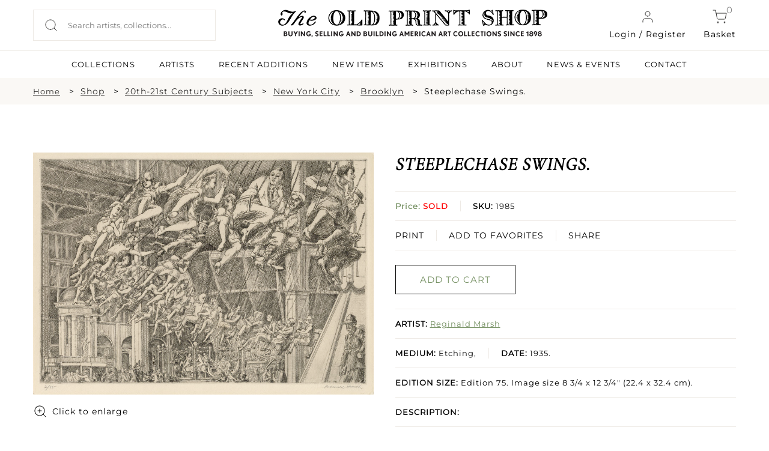

--- FILE ---
content_type: text/css
request_url: https://oldprintshop.com/bundles/site/css/flexslider.css
body_size: 1459
content:
.flex-container a:active, .flexslider a:active, .flex-container a:focus, .flexslider a:focus { outline: none; }
.slides, .flex-control-nav, .flex-direction-nav { margin: 0; padding: 0; list-style: none; }
/* Icon Fonts
*********************************/
/* Font-face Icons */

@font-face { font-family: 'flexslider-icon'; src: url('fonts/flexslider-icon.eot'); src: url('fonts/flexslider-icon.eot?#iefix') format('embedded-opentype'), url('fonts/flexslider-icon.woff') format('woff'), url('fonts/flexslider-icon.ttf') format('truetype'), url('fonts/flexslider-icon.svg#flexslider-icon') format('svg'); font-weight: normal; font-style: normal; }
/* FlexSlider Necessary Styles
*********************************/

.flexslider { margin: 0; padding: 0; }
.flexslider .slides > li { display: none; } /* Hide the slides before the JS is loaded. Avoids image jumping */
.flexslider .slides img { width: 100%; display: block; }
.flex-pauseplay span { text-transform: capitalize; }
/* Clearfix for the .slides element */

.slides:after { content: "\0020"; display: block; clear: both; visibility: hidden; line-height: 0; height: 0; }
html[xmlns] .slides { display: block; }
* html .slides { height: 1%; }
/* No JavaScript Fallback */
/* If you are not using another script, such as Modernizr, make sure you
 * include js that eliminates this class on page load */

.no-js .slides > li:first-child { display: block; }
/* FlexSlider Default Theme
*********************************/

.flexslider {  position: relative; display:table; margin: 0 auto; width: 994px; }
.flex-viewport { max-height: 2000px; -webkit-transition: all 1s ease; -moz-transition: all 1s ease; -o-transition: all 1s ease; transition: all 1s ease; }
.loading .flex-viewport { max-height: 300px; }
.flexslider .slides { zoom: 1; }
.carousel li { margin-right: 5px; }
/* Direction Nav */

.flex-direction-nav { }
.flex-direction-nav a { text-decoration: none; display: block; width: 40px; height: 40px; margin: 0 0 0; position: absolute; top: 46%; z-index: 10; overflow: hidden; opacity: 0; cursor: pointer; color: rgba(0,0,0,0.8); text-shadow: 1px 1px 0 rgba(255,255,255,0.3); -webkit-transition: all .3s ease; -moz-transition: all .3s ease; transition: all .3s ease; }
.flex-direction-nav .flex-prev, .flex-direction-nav .flex-next { width: 46px; height: 95px; }
.flex-direction-nav .flex-prev { left: 0px; background: url(../images/slider-btn-l.png) no-repeat top center; }
.flex-direction-nav .flex-next { right: 0; text-align: right; background: url(../images/slider-btn-r.png) no-repeat top center; }
.flexslider:hover .flex-prev { opacity: 0.7; left: 10px; }
.flexslider:hover .flex-next { opacity: 0.7; right: 10px; }
.flexslider:hover .flex-next:hover, .flexslider:hover .flex-prev:hover { opacity: 1; }
.flex-direction-nav .flex-disabled { opacity: 0!important; filter: alpha(opacity=0); cursor: default; }
/*.flex-direction-nav a:before  { font-family: "flexslider-icon"; font-size: 40px; display: inline-block; content: '\f001'; }
.flex-direction-nav a.flex-next:before  { content: '\f002'; }*/

/* Pause/Play */

.flex-pauseplay a { display: block; width: 20px; height: 20px; position: absolute; bottom: 5px; left: 10px; opacity: 0.8; z-index: 10; overflow: hidden; cursor: pointer; color: #000; }
.flex-pauseplay a:before { font-family: "flexslider-icon"; font-size: 20px; display: inline-block; content: '\f004'; }
.flex-pauseplay a:hover { opacity: 1; }
.flex-pauseplay a.flex-play:before { content: '\f003'; }
/* Control Nav */

.flex-control-nav { width: 100%; position: absolute; bottom: -40px; text-align: center; display: none; }
.flex-control-nav li { margin: 0 6px; display: inline-block; zoom: 1; *display: inline;
}
.flex-control-paging li a { width: 11px; height: 11px; display: block; background: #666; background: rgba(0,0,0,0.5); cursor: pointer; text-indent: -9999px; -webkit-border-radius: 20px; -moz-border-radius: 20px; -o-border-radius: 20px; border-radius: 20px; -webkit-box-shadow: inset 0 0 3px rgba(0,0,0,0.3); -moz-box-shadow: inset 0 0 3px rgba(0,0,0,0.3); -o-box-shadow: inset 0 0 3px rgba(0,0,0,0.3); box-shadow: inset 0 0 3px rgba(0,0,0,0.3); }
.flex-control-paging li a:hover { background: #333; background: rgba(0,0,0,0.7); }
.flex-control-paging li a.flex-active { background: #000; background: rgba(0,0,0,0.9); cursor: default; }
.flex-control-thumbs { margin: 5px 0 0; position: static; overflow: hidden; }
.flex-control-thumbs li { width: 25%; float: left; margin: 0; }
.flex-control-thumbs img { width: 100%; display: block; opacity: .7; cursor: pointer; }
.flex-control-thumbs img:hover { opacity: 1; }
.flex-control-thumbs .flex-active { opacity: 1; cursor: default; }
 @media screen and (max-width: 860px) {
.flex-direction-nav .flex-prev { opacity: 1; left: 10px; }
.flex-direction-nav .flex-next { opacity: 1; right: 10px; }
}
